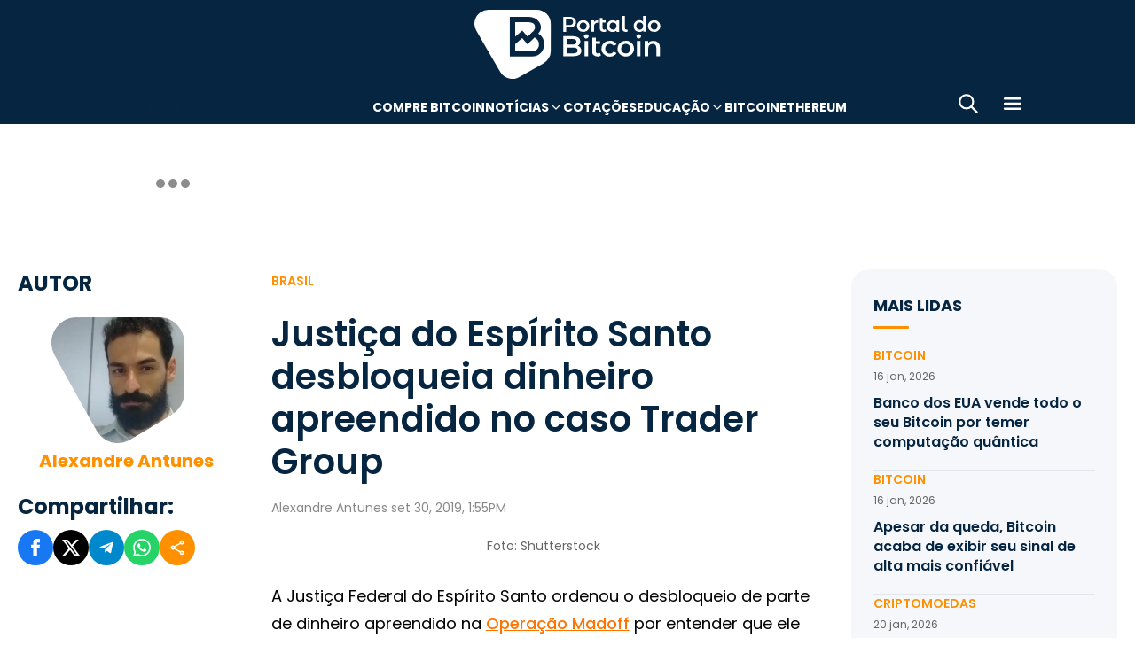

--- FILE ---
content_type: text/html; charset=UTF-8
request_url: https://portaldobitcoin.uol.com.br/justica-do-espirito-santo-desbloqueia-dinheiro-apreendido-no-caso-trader-group/
body_size: 17261
content:
<!DOCTYPE html><html lang="pt-BR" prefix="og: https://ogp.me/ns#"><head><meta charset="UTF-8"><meta name="viewport" content="width=device-width, initial-scale=1.0"><link rel="preconnect" href="https://fonts.googleapis.com"><link rel="preconnect" href="https://fonts.gstatic.com" crossorigin><title>Justiça do Espírito Santo desbloqueia dinheiro apreendido no caso Trader Group</title><meta name="robots" content="follow, index, max-snippet:-1, max-video-preview:-1, max-image-preview:large"/><meta property="article:publisher" content="https://www.facebook.com/portaldobitcoin" /><meta property="article:tag" content="Operação Madoff" /><meta property="article:section" content="Brasil" /><meta property="article:published_time" content="2019-09-30T13:55:51-03:00" /><meta property="article:modified_time" content="2024-01-26T16:40:26-03:00" /><meta name="description" content="Justiça do Espírito Santo ordenou desbloqueio de dinheiro apreendido na Operação Madoff por entender que ele pertencia a investidora e não a Trader Group."/><meta property="og:locale" content="pt_BR" /><meta property="og:type" content="article" /><meta property="og:title" content="Justiça do Espírito Santo desbloqueia dinheiro apreendido no caso Trader Group" /><meta property="og:description" content="Justiça do Espírito Santo ordenou desbloqueio de dinheiro apreendido na Operação Madoff por entender que ele pertencia a investidora e não a Trader Group." /><meta property="og:url" content="https://portaldobitcoin.uol.com.br/justica-do-espirito-santo-desbloqueia-dinheiro-apreendido-no-caso-trader-group/" /><meta property="og:site_name" content="Portal do Bitcoin" /><meta property="og:updated_time" content="2024-01-26T16:40:26-03:00" /><meta property="og:image" content="https://portaldobitcoin.uol.com.br/wp-content/uploads/sites/6/2019/09/shutterstock_182762189.jpg" /><meta property="og:image:secure_url" content="https://portaldobitcoin.uol.com.br/wp-content/uploads/sites/6/2019/09/shutterstock_182762189.jpg" /><meta property="og:image:width" content="696" /><meta property="og:image:height" content="400" /><meta property="og:image:alt" content="Justiça permite vítima do Trader Group recuperar R$ 360 mil em apreensão de bens pela PF" /><meta property="og:image:type" content="image/jpeg" /><meta name="twitter:card" content="summary_large_image" /><meta name="twitter:title" content="Justiça do Espírito Santo desbloqueia dinheiro apreendido no caso Trader Group" /><meta name="twitter:description" content="Justiça do Espírito Santo ordenou desbloqueio de dinheiro apreendido na Operação Madoff por entender que ele pertencia a investidora e não a Trader Group." /><meta name="twitter:site" content="@portaldobitcoin" /><meta name="twitter:creator" content="@portaldobitcoin" /><meta name="twitter:image" content="https://portaldobitcoin.uol.com.br/wp-content/uploads/sites/6/2019/09/shutterstock_182762189.jpg" /><meta name="msvalidate.01" content="D23ED3D67D312539D018E68DA0FF1D57" /><meta property="fb:pages" content="865196856945827" /><meta property="fb:app_id" content="1475752759521530"><meta name="msapplication-TileImage" content="https://portaldobitcoin.uol.com.br/wp-content/uploads/sites/6/2025/10/cropped-favicon-portalpng-11-1.png?w=270" /><link rel="canonical" href="https://portaldobitcoin.uol.com.br/justica-do-espirito-santo-desbloqueia-dinheiro-apreendido-no-caso-trader-group/" /><link rel="alternate" title="oEmbed (JSON)" type="application/json+oembed" href="https://portaldobitcoin.uol.com.br/wp-json/oembed/1.0/embed?url=https%3A%2F%2Fportaldobitcoin.uol.com.br%2Fjustica-do-espirito-santo-desbloqueia-dinheiro-apreendido-no-caso-trader-group%2F" /><link rel="alternate" title="oEmbed (XML)" type="text/xml+oembed" href="https://portaldobitcoin.uol.com.br/wp-json/oembed/1.0/embed?url=https%3A%2F%2Fportaldobitcoin.uol.com.br%2Fjustica-do-espirito-santo-desbloqueia-dinheiro-apreendido-no-caso-trader-group%2F&#038;format=xml" /><link rel="alternate" title="JSON" type="application/json" href="https://portaldobitcoin.uol.com.br/wp-json/wp/v2/posts/40565" /><link rel='stylesheet' id='pdb-themefix-fallback-css' href='https://portaldobitcoin.uol.com.br/var/www/wp-content/plugins/pdb-plugins/ThemeFix/templates/fallback/fallback.css?ver=8_e140b83f07024ae30816' media='all' /><link rel='stylesheet' id='all-css-6' href='https://portaldobitcoin.uol.com.br/_static/??/wp-content/plugins/powerkit/assets/css/powerkit.css,/wp-includes/css/dist/block-library/style.min.css?m=1765909332' type='text/css' media='all' /><link rel='stylesheet' id='all-css-8' href='https://portaldobitcoin.uol.com.br/_static/??-eJydzlEKwjAMgOELGYOMTX0Qz9J1ZQtrm9JkzOPbDUVBGMO3QP58BOcElqO6qJj81FMUTDy7PJJi4G7yTtBMOnCGlh+YptaTRSvyGuFdw6c6lvUB98iJRWULnanrncLa7WeFLRkPnuK4qX93P7oOLqwvZi1Nx9CSWqaIRsSVrxcwGIp/HVoOiWOpy5g5QTAyLtA93E7npq4udXOtnv9mnPs=' type='text/css' media='all' /><link rel='stylesheet' id='screen-css-8' href='https://portaldobitcoin.uol.com.br/_static/??-eJytkFEKwzAMQy9U1x2DlX2UHWW4ibcEGjvELrv+wq6QIfQjxEMIPxWCirM4euLChlWb0wFRYc8eNAuSGbthsG4tVaW3DZ+JKXKbezzhAMZy5J0aFJZzHMbUQhrGUIRTsg9zXqr+l4vkfTBUtd+kR9ku6229L9euL0SKqgk=' type='text/css' media='screen' /><link href="https://fonts.googleapis.com/css2?family=Source+Sans+Pro:ital,wght@0,400;0,600;0,700;1,400;1,600;1,700&display=swap" rel="stylesheet"><link rel='alternate stylesheet' id='powerkit-icons-css' href='https://portaldobitcoin.uol.com.br/wp-content/plugins/powerkit/assets/fonts/powerkit-icons.woff?ver=2.8.7.1' as='font' type='font/wof' crossorigin /><link rel="amphtml" href="https://portaldobitcoin.uol.com.br/justica-do-espirito-santo-desbloqueia-dinheiro-apreendido-no-caso-trader-group/amp/"><link rel="icon" href="https://portaldobitcoin.uol.com.br/wp-content/uploads/sites/6/2025/10/cropped-favicon-portalpng-11-1.png?w=32" sizes="32x32" /><link rel="icon" href="https://portaldobitcoin.uol.com.br/wp-content/uploads/sites/6/2025/10/cropped-favicon-portalpng-11-1.png?w=192" sizes="192x192" /><link rel="apple-touch-icon" href="https://portaldobitcoin.uol.com.br/wp-content/uploads/sites/6/2025/10/cropped-favicon-portalpng-11-1.png?w=180" /><link rel='shortlink' href='https://portaldobitcoin.uol.com.br/?p=40565' /><style media="all">img:is([sizes=auto i],[sizes^="auto," i]){ .entry-content [class^="porta-"] { overflow-y: hidden; } img { font-family: inherit; } input[type], select, textarea, .cs-input-group button  { font-size: inherit; } .archive-description a { text-decoration: underline; color: #f68812; } .archive-description a:hover { text-decoration: none; } .entry-content a:focus, .archive-description a:focus { text-decoration: none !important; } p.page-subtitle.title-block { margin-bottom: 1rem; } .navigation.pagination .nav-links a:first-child::before, .navigation.pagination .nav-links a:last-child::after { position: relative; top: 2px; } div > div > #breadcrumbs { display: none; } .navbar-primary .navbar-dropdown-container, .navbar-nav .sub-menu, .site-search { border: solid 1px #e9ecef; } .navbar-primary, .navbar-nav .sub-menu, .navbar-primary .navbar-dropdown-container { box-shadow: 0 0 4px 0 #0000001c; } @supports (backdrop-filter: blur(10px)) { .navbar-brand img { filter: drop-shadow(1px 1px 1px #fffffff0); } .navbar-primary .navbar-nav > li > a { text-shadow: 1px 1px 1px #fffffff0; } } .cs-breadcrumbs span:not(.cs-separator) { margin: 0 !important; } .site-search input[type="search"] { order: unset; padding: 0 1em; font-size: 1.1rem; border-bottom: 1px solid #e9ecef; } .site-search .cs-input-group button { background: transparent; color: #6c757d; margin: 0; font-size: 1.25rem; margin-left: -1px; border-bottom: 1px solid #e9ecef; } .site-search input[type="search"]:focus, .site-search .cs-input-group button:focus { border-bottom-color: #f68812; } .site-search .cs-input-group button:focus { color: #f68812; } .post-media figure.wp-caption .wp-caption-text { margin-top: 0.5rem; text-align: right !important; } .post-meta, .post-meta a, .post-meta .author a, .cs-breadcrumbs span:not(.cs-separator), .wp-caption-text, .wp-block-image figcaption { color: #484848 !important; letter-spacing: 0.02rem; font-size: 1rem !important; } .wp-caption-text, .wp-block-image figcaption { font-size: 0.875rem !important; } .post-meta .meta-author .author { font-weight: 600; } .post-meta .meta-author img.avatar { width: 24px; height: 24px; margin-right: 0.5rem; } .layout-featured-full .post-meta { margin-top: 0; } .post-sidebar-author .avatar { border-radius: 100%; width: 72px; height: 72px; max-width: unset; } .post-sidebar-author .author-description .pk-social-links-items { display: flex; justify-content: center; } .post-meta a:hover, .post-meta .author a:hover, .cs-breadcrumbs a:hover, .navbar-nav > li:hover > a, .navbar-nav .sub-menu > li:hover > a, .navbar-nav .sub-menu > li:focus > a { color: #f68812 !important; } .entry-single-header .entry-title, .page-header .page-title { font-size: 2.5rem; line-height: 1.1; } .entry-header .post-excerpt { font-size: 1.5rem; line-height: 1.2; } .layout-list-alternative .entry-title, .layout-list .entry-title { font-size: 1.3rem !important; line-height: 1.1 !important; } .entry-container .entry-sidebar .post-section, .post-sidebar-author .title-author, .post-sidebar-author .note, .post-sidebar-author .pk-social-links-link { font-size: 1rem; } .pk-author-social-links .pk-social-links-link { padding: 0 0.25rem; } .pk-widget-posts .pk-post-thumbnail, .entry-thumbnail .cs-overlay, .post-media .wp-post-image, .wp-block-image:not(.is-style-rounded) img, .pk-scroll-to-top, .pk-inline-posts-container .pk-overlay-background { border-radius: 4px !important; overflow: hidden !important; } .pk-widget-posts .pk-post-data .entry-title { line-height: 1.2; } .entry-meta-details .pk-share-buttons-items, .pk-share-buttons-items, .post-sidebar-shares .pk-share-buttons-icon::before, .pk-social-links-icon.pk-icon::before { font-size: 20px; } i.pk-share-buttons-icon.pk-icon-whatsapp { background-color: #25d366; } i.pk-share-buttons-icon.pk-icon-facebook { background-color: #3b5998; } i.pk-share-buttons-icon.pk-icon-twitter { background-color: #00aced; } i.pk-share-buttons-icon.pk-icon-telegram { background-color: #0088cc; } i.pk-share-buttons-icon.pk-icon-linkedin { background-color: #007bb6; } i.pk-share-buttons-icon.pk-icon-instagram { background-color: #c32aa3; } i.pk-share-buttons-icon.pk-icon-mail { background-color: #000; } i.pk-share-buttons-icon.pk-icon-share { background-color: #f68812; } .pk-social-links-items { display: flex; } .pk-social-links-count { display: none; } .pk-social-links-scheme-bold-rounded .pk-social-links-instagram .pk-social-links-icon { background: radial-gradient(circle at 30% 107%, #fdf497 0%, #fdf497 5%, #fd5949 45%,#d6249f 60%,#285AEB 90%); } .pk-social-links-scheme-bold-rounded .pk-social-links-instagram:hover .pk-social-links-icon { filter: brightness(1.1); } span.breadcrumb_last, .pk-inline-posts .post-meta { display: none; } .pk-inline-posts article .pk-post-inner:last-child .pk-title, .pk-widget-posts .pk-post-outer .entry-title, .pk-share-buttons-title.pk-font-primary { font-size: 1rem; } .pk-inline-posts article .pk-post-inner:last-child .pk-title { line-height: 1.2; margin-bottom: 0; } .pk-inline-posts-container .pk-overlay-background img { font-family: unset; height: 80px; object-fit: cover; } .pk-inline-posts-container article:not(:first-child) { margin-top: 0; } .post-archive.archive-related .post-meta { display: none; } .widget_nav_menu .menu-item-has-children > span::after { padding: 0; margin: 0; font-size: 21px; width: 32px; display: inline-block; text-align: center; min-height: 32px; } .widget_nav_menu .menu-item-has-children > span:hover::after { color: #A0A0A0; } .widget_nav_menu .menu-item-has-children > span:focus::after { color: #f68812; } .widget_nav_menu .menu-item-has-children > a { width: calc(100% - 48px); } .site-info .footer-copyright { grid-column: span 2; } .code-block { background-color: #f8f8f8; position: relative; } @media (min-width: 720px) { .page-author-container .author-avatar .pk-social-links-items { display: grid; grid-template-columns: repeat(3, 1fr); row-gap: 0.5rem; } } @media (max-width: 1019px) and (min-width: 576px) { .pk-widget-posts ul { display: grid; grid-template-columns: 1fr 1fr; grid-auto-flow: row; gap: 1rem; } } @media (min-width: 1020px) { .navbar-brand img { height: 40px; width: 183px; } } @media (max-width: 1019px) { .post-sidebar-author .author-description .pk-social-links-items { justify-content: flex-start; row-gap: 0.55rem; } } @media (max-width: 575px) { .entry-header .entry-meta-details { flex-wrap: nowrap; } .navbar-nav > li > a, .cs-mega-menu-child > a, .widget_archive li, .widget_categories li, .widget_meta li a, .widget_nav_menu .menu > li > a, .widget_nav_menu .sub-menu > li > a, .widget_pages .page_item a { font-size: 1rem !important; } .entry-single-header .entry-title { font-size: 2.1rem; } .entry-header .post-excerpt { font-size: 1.3rem; } } @media (max-width: 599px) { .cs-featured-type-3 .layout-featured-list .entry-title { font-size: 1.2em; } .cs-featured-type-3 .layout-featured-grid-simple .entry-title { font-size: 1em; margin-bottom: 0; } } @media (-webkit-min-device-pixel-ratio: 2) { html { font-size: 18px; } } @media (min--moz-device-pixel-ratio: 2) { html { font-size: 16px; } }</style><script type="application/ld+json" class="rank-math-schema">{"@context":"https://schema.org","@graph":[{"@type":"Organization","@id":"https://portaldobitcoin.uol.com.br/#organization","name":"Portal do Bitcoin","sameAs":["https://www.facebook.com/portaldobitcoin","https://twitter.com/portaldobitcoin","https://www.instagram.com/portaldobitcoin/","https://www.youtube.com/channel/UCSqMDT5gp5bMf6kNUT3zdjg"],"logo":{"@type":"ImageObject","@id":"https://portaldobitcoin.uol.com.br/#logo","url":"https://portaldobitcoin.uol.com.br/wp-content/uploads/2020/02/logo_300x60.png","contentUrl":"https://portaldobitcoin.uol.com.br/wp-content/uploads/2020/02/logo_300x60.png","caption":"Portal do Bitcoin","inLanguage":"pt-BR","width":"300","height":"60"}},{"@type":"WebSite","@id":"https://portaldobitcoin.uol.com.br/#website","url":"https://portaldobitcoin.uol.com.br","name":"Portal do Bitcoin","publisher":{"@id":"https://portaldobitcoin.uol.com.br/#organization"},"inLanguage":"pt-BR"},{"@type":"ImageObject","@id":"https://portaldobitcoin.uol.com.br/wp-content/uploads/sites/6/2019/09/shutterstock_182762189.jpg","url":"https://portaldobitcoin.uol.com.br/wp-content/uploads/sites/6/2019/09/shutterstock_182762189.jpg","width":"696","height":"400","caption":"Justi\u00e7a permite v\u00edtima do Trader Group recuperar R$ 360 mil em apreens\u00e3o de bens pela PF","inLanguage":"pt-BR"},{"@type":"BreadcrumbList","@id":"https://portaldobitcoin.uol.com.br/justica-do-espirito-santo-desbloqueia-dinheiro-apreendido-no-caso-trader-group/#breadcrumb","itemListElement":[{"@type":"ListItem","position":"1","item":{"@id":"https://portaldobitcoin.uol.com.br","name":"In\u00edcio"}},{"@type":"ListItem","position":"2","item":{"@id":"https://portaldobitcoin.uol.com.br/brasil/","name":"Brasil"}},{"@type":"ListItem","position":"3","item":{"@id":"https://portaldobitcoin.uol.com.br/justica-do-espirito-santo-desbloqueia-dinheiro-apreendido-no-caso-trader-group/","name":"Justi\u00e7a do Esp\u00edrito Santo desbloqueia dinheiro apreendido no caso Trader Group"}}]},{"@type":"WebPage","@id":"https://portaldobitcoin.uol.com.br/justica-do-espirito-santo-desbloqueia-dinheiro-apreendido-no-caso-trader-group/#webpage","url":"https://portaldobitcoin.uol.com.br/justica-do-espirito-santo-desbloqueia-dinheiro-apreendido-no-caso-trader-group/","name":"Justi\u00e7a do Esp\u00edrito Santo desbloqueia dinheiro apreendido no caso Trader Group","datePublished":"2019-09-30T13:55:51-03:00","dateModified":"2024-01-26T16:40:26-03:00","isPartOf":{"@id":"https://portaldobitcoin.uol.com.br/#website"},"primaryImageOfPage":{"@id":"https://portaldobitcoin.uol.com.br/wp-content/uploads/sites/6/2019/09/shutterstock_182762189.jpg"},"inLanguage":"pt-BR","breadcrumb":{"@id":"https://portaldobitcoin.uol.com.br/justica-do-espirito-santo-desbloqueia-dinheiro-apreendido-no-caso-trader-group/#breadcrumb"}},{"@type":"Person","@id":"https://portaldobitcoin.uol.com.br/author/lexsiclex/","name":"Alexandre Antunes","url":"https://portaldobitcoin.uol.com.br/author/lexsiclex/","image":{"@type":"ImageObject","@id":"https://secure.gravatar.com/avatar/45d35c8144898663a8c0b1b92a3c39b3ebe58dceb0987b2ac886e989abfdce4b?s=96&amp;d=mm&amp;r=g","url":"https://secure.gravatar.com/avatar/45d35c8144898663a8c0b1b92a3c39b3ebe58dceb0987b2ac886e989abfdce4b?s=96&amp;d=mm&amp;r=g","caption":"Alexandre Antunes","inLanguage":"pt-BR"},"worksFor":{"@id":"https://portaldobitcoin.uol.com.br/#organization"}},{"@type":"NewsArticle","headline":"Justi\u00e7a do Esp\u00edrito Santo desbloqueia dinheiro apreendido no caso Trader Group","keywords":"Trader Group","datePublished":"2019-09-30T13:55:51-03:00","dateModified":"2024-01-26T16:40:26-03:00","articleSection":"Brasil","author":{"@id":"https://portaldobitcoin.uol.com.br/author/lexsiclex/","name":"Alexandre Antunes"},"publisher":{"@id":"https://portaldobitcoin.uol.com.br/#organization"},"description":"Justi\u00e7a do Esp\u00edrito Santo ordenou desbloqueio de dinheiro apreendido na Opera\u00e7\u00e3o Madoff por entender que ele pertencia a investidora e n\u00e3o a Trader Group.","name":"Justi\u00e7a do Esp\u00edrito Santo desbloqueia dinheiro apreendido no caso Trader Group","@id":"https://portaldobitcoin.uol.com.br/justica-do-espirito-santo-desbloqueia-dinheiro-apreendido-no-caso-trader-group/#richSnippet","isPartOf":{"@id":"https://portaldobitcoin.uol.com.br/justica-do-espirito-santo-desbloqueia-dinheiro-apreendido-no-caso-trader-group/#webpage"},"image":{"@id":"https://portaldobitcoin.uol.com.br/wp-content/uploads/sites/6/2019/09/shutterstock_182762189.jpg"},"inLanguage":"pt-BR","mainEntityOfPage":{"@id":"https://portaldobitcoin.uol.com.br/justica-do-espirito-santo-desbloqueia-dinheiro-apreendido-no-caso-trader-group/#webpage"}}]}</script><script data-nooptimize>(function(w,d,s,l,i){w[l]=w[l]||[];w[l].push({'gtm.start':
new Date().getTime(),event:'gtm.js'});var f=d.getElementsByTagName(s)[0],
j=d.createElement(s),dl=l!='dataLayer'?'&l='+l:'';j.async=true;j.src=
'https://www.googletagmanager.com/gtm.js?id='+i+dl;f.parentNode.insertBefore(j,f);
})(window,document,'script','dataLayer','GTM-WHCJ5WM');</script><script data-nooptimize>
 window.dataLayer = window.dataLayer || [];
 function gtag(){dataLayer.push(arguments);}
 gtag('js', new Date());
 gtag('config', 'UA-98991334-1');
</script><script data-nooptimize>
 window.universal_variable = window.universal_variable || {};
 window.universal_variable.dfp = window.universal_variable.dfp || {};
 window.uolads = window.uolads || [];
</script><script data-ad-client="ca-pub-5124525914303576" async src="https://pagead2.googlesyndication.com/pagead/js/adsbygoogle.js"></script><script async src="https://www.googletagmanager.com/gtag/js?id=G-ZZ2HX1ZVFL"></script><script async src="https://mercadobitcoinbr.api.useinsider.com/ins.js?id=10007490"></script><script type="text/javascript" src="https://portaldobitcoin.uol.com.br/wp-content/plugins/pdb-plugins/ThemeFix/assets/theme-fix-async.js?ver=8" id="theme-fix-async-js" async="async"></script><script type="text/javascript" src="/wp-content/plugins/pdb-plugins/GA4DataLayers/assets/datalayers.js?ver=1" id="datalayers-js" async="async"></script><!--<script async data-nooptimize src="https://www.googletagmanager.com/gtag/js?id=UA-98991334-1"></script> 
--><script data-cfasync="false" nonce="9be5f1fa-0052-4c02-9028-ee87f2b7666b">try{(function(w,d){!function(j,k,l,m){if(j.zaraz)console.error("zaraz is loaded twice");else{j[l]=j[l]||{};j[l].executed=[];j.zaraz={deferred:[],listeners:[]};j.zaraz._v="5874";j.zaraz._n="9be5f1fa-0052-4c02-9028-ee87f2b7666b";j.zaraz.q=[];j.zaraz._f=function(n){return async function(){var o=Array.prototype.slice.call(arguments);j.zaraz.q.push({m:n,a:o})}};for(const p of["track","set","debug"])j.zaraz[p]=j.zaraz._f(p);j.zaraz.init=()=>{var q=k.getElementsByTagName(m)[0],r=k.createElement(m),s=k.getElementsByTagName("title")[0];s&&(j[l].t=k.getElementsByTagName("title")[0].text);j[l].x=Math.random();j[l].w=j.screen.width;j[l].h=j.screen.height;j[l].j=j.innerHeight;j[l].e=j.innerWidth;j[l].l=j.location.href;j[l].r=k.referrer;j[l].k=j.screen.colorDepth;j[l].n=k.characterSet;j[l].o=(new Date).getTimezoneOffset();if(j.dataLayer)for(const t of Object.entries(Object.entries(dataLayer).reduce((u,v)=>({...u[1],...v[1]}),{})))zaraz.set(t[0],t[1],{scope:"page"});j[l].q=[];for(;j.zaraz.q.length;){const w=j.zaraz.q.shift();j[l].q.push(w)}r.defer=!0;for(const x of[localStorage,sessionStorage])Object.keys(x||{}).filter(z=>z.startsWith("_zaraz_")).forEach(y=>{try{j[l]["z_"+y.slice(7)]=JSON.parse(x.getItem(y))}catch{j[l]["z_"+y.slice(7)]=x.getItem(y)}});r.referrerPolicy="origin";r.src="/cdn-cgi/zaraz/s.js?z="+btoa(encodeURIComponent(JSON.stringify(j[l])));q.parentNode.insertBefore(r,q)};["complete","interactive"].includes(k.readyState)?zaraz.init():j.addEventListener("DOMContentLoaded",zaraz.init)}}(w,d,"zarazData","script");window.zaraz._p=async d$=>new Promise(ea=>{if(d$){d$.e&&d$.e.forEach(eb=>{try{const ec=d.querySelector("script[nonce]"),ed=ec?.nonce||ec?.getAttribute("nonce"),ee=d.createElement("script");ed&&(ee.nonce=ed);ee.innerHTML=eb;ee.onload=()=>{d.head.removeChild(ee)};d.head.appendChild(ee)}catch(ef){console.error(`Error executing script: ${eb}\n`,ef)}});Promise.allSettled((d$.f||[]).map(eg=>fetch(eg[0],eg[1])))}ea()});zaraz._p({"e":["(function(w,d){})(window,document)"]});})(window,document)}catch(e){throw fetch("/cdn-cgi/zaraz/t"),e;};</script></head>
<body class="wp-singular post-template-default single single-post postid-40565 single-format-standard wp-theme-portal-do-bitcoin"><div id="sidebar-overlay" class="sidebar-overlay"></div><div id="sidebar-menu" class="sidebar-menu"><div class="sidebar-header"><div class="sidebar-logo"> <a href="https://portaldobitcoin.uol.com.br"> <img class="logo-img" src="https://portaldobitcoin.uol.com.br/wp-content/uploads/sites/6/2025/08/novo-logo-portal-do-bitcoin-03.png" alt="Portal do Bitcoin"></a></div> <button id="sidebar-close" class="sidebar-close" aria-label="Fechar menu"> <img loading="lazy" class="icon" src="https://portaldobitcoin.uol.com.br/wp-content/themes/portal-do-bitcoin/assets/img/icons/icon-close.svg" width="26" height="26" alt="Fechar menu" /></button></div><div class="sidebar-content"><nav class="sidebar-navigation"><ul id="menu-menu-sub-header" class="sidebar-menu-list"><li id="menu-item-275109" class="menu-item menu-item-type-custom menu-item-object-custom menu-item-275109"><a href="https://www.mercadobitcoin.com.br/criptomoedas/bitcoin?utm_source=portaldobtc&#038;utm_medium=%5B%E2%80%A6%5Dao_conteudo&#038;utm_content=cta_na_portal-do-btc&#038;utm_term=na">Compre Bitcoin</a></li><li id="menu-item-275099" class="menu-item menu-item-type-custom menu-item-object-custom menu-item-has-children menu-item-275099"><a href="#">Notícias</a><ul class="sub-menu"><li id="menu-item-275100" class="menu-item menu-item-type-taxonomy menu-item-object-category current-post-ancestor current-menu-parent current-post-parent menu-item-275100"><a href="https://portaldobitcoin.uol.com.br/brasil/">Brasil</a></li><li id="menu-item-275107" class="menu-item menu-item-type-taxonomy menu-item-object-post_tag menu-item-275107"><a href="https://portaldobitcoin.uol.com.br/tudo-sobre/regulacao/">Regulação</a></li><li id="menu-item-275108" class="menu-item menu-item-type-taxonomy menu-item-object-post_tag menu-item-275108"><a href="https://portaldobitcoin.uol.com.br/tudo-sobre/memecoins/">Memecoins</a></li><li id="menu-item-275101" class="menu-item menu-item-type-taxonomy menu-item-object-category menu-item-275101"><a href="https://portaldobitcoin.uol.com.br/mercado/">Mercado</a></li><li id="menu-item-275104" class="menu-item menu-item-type-taxonomy menu-item-object-category menu-item-275104"><a href="https://portaldobitcoin.uol.com.br/politica/">Política</a></li><li id="menu-item-275102" class="menu-item menu-item-type-taxonomy menu-item-object-category menu-item-275102"><a href="https://portaldobitcoin.uol.com.br/negocios/">Negócios</a></li><li id="menu-item-275103" class="menu-item menu-item-type-taxonomy menu-item-object-category menu-item-275103"><a href="https://portaldobitcoin.uol.com.br/tecnologia/">Tecnologia</a></li><li id="menu-item-275106" class="menu-item menu-item-type-taxonomy menu-item-object-post_tag menu-item-275106"><a href="https://portaldobitcoin.uol.com.br/tudo-sobre/inteligencia-artificial/">Inteligência Artificial</a></li></ul></li><li id="menu-item-275542" class="menu-item menu-item-type-post_type menu-item-object-page menu-item-275542"><a href="https://portaldobitcoin.uol.com.br/cotacoes-criptomoedas/">Cotações</a></li><li id="menu-item-275091" class="menu-item menu-item-type-custom menu-item-object-custom menu-item-has-children menu-item-275091"><a href="#">Educação</a><ul class="sub-menu"><li id="menu-item-275092" class="menu-item menu-item-type-post_type menu-item-object-post menu-item-275092"><a href="https://portaldobitcoin.uol.com.br/o-que-sao-criptomoedas-e-como-funcionam/">O que são criptomoedas?</a></li><li id="menu-item-275093" class="menu-item menu-item-type-post_type menu-item-object-post menu-item-275093"><a href="https://portaldobitcoin.uol.com.br/o-que-e-bitcoin-a-maior-criptomoeda-do-mundo/">O que é Bitcoin?</a></li><li id="menu-item-275094" class="menu-item menu-item-type-post_type menu-item-object-post menu-item-275094"><a href="https://portaldobitcoin.uol.com.br/o-que-e-ethereum-entenda-a-revolucao-dos-contratos-inteligentes/">O que é Ethereum?</a></li><li id="menu-item-275095" class="menu-item menu-item-type-post_type menu-item-object-post menu-item-275095"><a href="https://portaldobitcoin.uol.com.br/o-que-e-blockchain-a-base-das-criptomoedas/">O que é blockchain?</a></li><li id="menu-item-275096" class="menu-item menu-item-type-post_type menu-item-object-post menu-item-275096"><a href="https://portaldobitcoin.uol.com.br/o-que-e-tokenizacao-de-ativos-do-mundo-real/">O que é tokenização?</a></li><li id="menu-item-275097" class="menu-item menu-item-type-post_type menu-item-object-post menu-item-275097"><a href="https://portaldobitcoin.uol.com.br/o-que-e-mineracao-de-bitcoin-e-como-ela-funciona/">O que é mineração?</a></li></ul></li><li id="menu-item-275110" class="menu-item menu-item-type-taxonomy menu-item-object-post_tag menu-item-275110"><a href="https://portaldobitcoin.uol.com.br/tudo-sobre/bitcoin/">Bitcoin</a></li><li id="menu-item-275111" class="menu-item menu-item-type-taxonomy menu-item-object-post_tag menu-item-275111"><a href="https://portaldobitcoin.uol.com.br/tudo-sobre/ethereum/">Ethereum</a></li></ul></nav><div class="sidebar-social-links"><p class="sidebar-social-title">Siga-nos</p><div class="pk-social-links-wrap  pk-social-links-template-col pk-social-links-align-default pk-social-links-scheme-bold pk-social-links-titles-enabled pk-social-links-counts-enabled pk-social-links-labels-disabled pk-social-links-mode-php pk-social-links-mode-rest"><div class="pk-social-links-items"><div class="pk-social-links-item pk-social-links-facebook  pk-social-links-no-count" data-id="facebook"> <a href="https://facebook.com/portaldobitcoin" class="pk-social-links-link" target="_blank" rel="nofollow noopener" aria-label="Facebook"> <i class="pk-social-links-icon pk-icon pk-icon-facebook"></i> <span class="pk-social-links-title pk-font-heading">Facebook</span> <span class="pk-social-links-count pk-font-secondary">0</span> </a></div><div class="pk-social-links-item pk-social-links-twitter  pk-social-links-no-count" data-id="twitter"> <a href="https://twitter.com/portaldobitcoin" class="pk-social-links-link" target="_blank" rel="nofollow noopener" aria-label="Twitter"> <i class="pk-social-links-icon pk-icon pk-icon-twitter"></i> <span class="pk-social-links-title pk-font-heading">Twitter</span> <span class="pk-social-links-count pk-font-secondary">0</span> </a></div><div class="pk-social-links-item pk-social-links-instagram  pk-social-links-no-count" data-id="instagram"> <a href="https://www.instagram.com/portaldobitcoin" class="pk-social-links-link" target="_blank" rel="nofollow noopener" aria-label="Instagram"> <i class="pk-social-links-icon pk-icon pk-icon-instagram"></i> <span class="pk-social-links-title pk-font-heading">Instagram</span> <span class="pk-social-links-count pk-font-secondary">0</span> </a></div><div class="pk-social-links-item pk-social-links-linkedin  pk-social-links-no-count" data-id="linkedin"> <a href="https://www.linkedin.com/company/portaldobitcoin" class="pk-social-links-link" target="_blank" rel="nofollow noopener" aria-label="LinkedIn"> <i class="pk-social-links-icon pk-icon pk-icon-linkedin"></i> <span class="pk-social-links-title pk-font-heading">LinkedIn</span> <span class="pk-social-links-count pk-font-secondary">0</span> </a></div><div class="pk-social-links-item pk-social-links-googlenews  pk-social-links-no-count" data-id="googlenews"> <a href="https://news.google.com/publications/CAAqBwgKMMPZmwswh-SzAw?ceid=BR:pt-419&#038;oc=3" class="pk-social-links-link" target="_blank" rel="nofollow noopener" aria-label="Google News"> <i class="pk-social-links-icon pk-icon pk-icon-googlenews"></i> <span class="pk-social-links-title pk-font-heading">Google News</span> <span class="pk-social-links-count pk-font-secondary">0</span> </a></div></div></div></div><div class="sidebar-buttons"></div></div></div><div class="search-popup" id="search-popup"><div class="search-popup-container"><div class="search-popup-header"><p class="search-title">Buscar no site</p> <button type="button" class="search-close" id="search-close"> <img src="https://portaldobitcoin.uol.com.br/wp-content/themes/portal-do-bitcoin/assets/img/icons/icon-close.svg" alt="Fechar pesquisa"></button></div><form role="search" method="get" class="search-form" action="https://portaldobitcoin.uol.com.br/"><div class="search-input-wrapper"> <input type="search" class="search-field" placeholder="Buscar por..." value="" name="s" autocomplete="off" /></div> <button type="submit" class="search-submit"> <img src="https://portaldobitcoin.uol.com.br/wp-content/themes/portal-do-bitcoin/assets/img/icons/icon-search.svg" alt="Buscar"> <span>Pesquisar</span> </button></form></div></div><div class="scroll-trigger-header" data-name="scroll-trigger-header"></div><div class="header-top"> <a href="https://portaldobitcoin.uol.com.br" aria-label="Portal do Bitcoin Logo" class="header-logo" style="background-image: url('https://portaldobitcoin.uol.com.br/wp-content/themes/portal-do-bitcoin/assets/img/logos/white.svg')"> Portal do Bitcoin </a></div><header class="site-header" data-name="header"><div class="header-div"> <a href="https://portaldobitcoin.uol.com.br" aria-label="Portal do Bitcoin Logo" class="header-logo" style="background-image: url('https://portaldobitcoin.uol.com.br/wp-content/themes/portal-do-bitcoin/assets/img/logos/blue.svg')"> Portal do Bitcoin </a> <a href="https://portaldobitcoin.uol.com.br" aria-label="Portal do Bitcoin Logo" class="header-logo mobile" style="background-image: url('https://portaldobitcoin.uol.com.br/wp-content/themes/portal-do-bitcoin/assets/img/logos/blue-mobile.svg')"> Portal do Bitcoin </a></div><nav id="top-nav" class="menu-menu-sub-header-container"><ul id="menu-menu-sub-header-1" class="menu-sub-header"><li class="menu-item" data-type="menu-item"><a class="menu-link" href="https://www.mercadobitcoin.com.br/criptomoedas/bitcoin?utm_source=portaldobtc&#038;utm_medium=%5B%E2%80%A6%5Dao_conteudo&#038;utm_content=cta_na_portal-do-btc&#038;utm_term=na" data-type="menu-link" data-has-children="false">Compre Bitcoin</a></li><li class="menu-item" data-type="menu-item" data-has-children="true" data-sub-menu-open="false"><a class="menu-link menu-link-sub-menu" href="#" data-type="menu-link" data-has-children="true">Notícias</a><ul class="sub-menu" data-type="sub-menu"><li class="menu-item" data-type="menu-item"><a class="menu-link" href="https://portaldobitcoin.uol.com.br/brasil/" data-type="menu-link" data-has-children="false">Brasil</a></li><li class="menu-item" data-type="menu-item"><a class="menu-link" href="https://portaldobitcoin.uol.com.br/tudo-sobre/regulacao/" data-type="menu-link" data-has-children="false">Regulação</a></li><li class="menu-item" data-type="menu-item"><a class="menu-link" href="https://portaldobitcoin.uol.com.br/tudo-sobre/memecoins/" data-type="menu-link" data-has-children="false">Memecoins</a></li><li class="menu-item" data-type="menu-item"><a class="menu-link" href="https://portaldobitcoin.uol.com.br/mercado/" data-type="menu-link" data-has-children="false">Mercado</a></li><li class="menu-item" data-type="menu-item"><a class="menu-link" href="https://portaldobitcoin.uol.com.br/politica/" data-type="menu-link" data-has-children="false">Política</a></li><li class="menu-item" data-type="menu-item"><a class="menu-link" href="https://portaldobitcoin.uol.com.br/negocios/" data-type="menu-link" data-has-children="false">Negócios</a></li><li class="menu-item" data-type="menu-item"><a class="menu-link" href="https://portaldobitcoin.uol.com.br/tecnologia/" data-type="menu-link" data-has-children="false">Tecnologia</a></li><li class="menu-item" data-type="menu-item"><a class="menu-link" href="https://portaldobitcoin.uol.com.br/tudo-sobre/inteligencia-artificial/" data-type="menu-link" data-has-children="false">Inteligência Artificial</a></li></ul></li><li class="menu-item" data-type="menu-item"><a class="menu-link" href="https://portaldobitcoin.uol.com.br/cotacoes-criptomoedas/" data-type="menu-link" data-has-children="false">Cotações</a></li><li class="menu-item" data-type="menu-item" data-has-children="true" data-sub-menu-open="false"><a class="menu-link menu-link-sub-menu" href="#" data-type="menu-link" data-has-children="true">Educação</a><ul class="sub-menu" data-type="sub-menu"><li class="menu-item" data-type="menu-item"><a class="menu-link" href="https://portaldobitcoin.uol.com.br/o-que-sao-criptomoedas-e-como-funcionam/" data-type="menu-link" data-has-children="false">O que são criptomoedas?</a></li><li class="menu-item" data-type="menu-item"><a class="menu-link" href="https://portaldobitcoin.uol.com.br/o-que-e-bitcoin-a-maior-criptomoeda-do-mundo/" data-type="menu-link" data-has-children="false">O que é Bitcoin?</a></li><li class="menu-item" data-type="menu-item"><a class="menu-link" href="https://portaldobitcoin.uol.com.br/o-que-e-ethereum-entenda-a-revolucao-dos-contratos-inteligentes/" data-type="menu-link" data-has-children="false">O que é Ethereum?</a></li><li class="menu-item" data-type="menu-item"><a class="menu-link" href="https://portaldobitcoin.uol.com.br/o-que-e-blockchain-a-base-das-criptomoedas/" data-type="menu-link" data-has-children="false">O que é blockchain?</a></li><li class="menu-item" data-type="menu-item"><a class="menu-link" href="https://portaldobitcoin.uol.com.br/o-que-e-tokenizacao-de-ativos-do-mundo-real/" data-type="menu-link" data-has-children="false">O que é tokenização?</a></li><li class="menu-item" data-type="menu-item"><a class="menu-link" href="https://portaldobitcoin.uol.com.br/o-que-e-mineracao-de-bitcoin-e-como-ela-funciona/" data-type="menu-link" data-has-children="false">O que é mineração?</a></li></ul></li><li class="menu-item" data-type="menu-item"><a class="menu-link" href="https://portaldobitcoin.uol.com.br/tudo-sobre/bitcoin/" data-type="menu-link" data-has-children="false">Bitcoin</a></li><li class="menu-item" data-type="menu-item"><a class="menu-link" href="https://portaldobitcoin.uol.com.br/tudo-sobre/ethereum/" data-type="menu-link" data-has-children="false">Ethereum</a></li></ul></nav><div class="header-icons"> <button type="button" class="icon-btn icon-search" data-type="icon-btn-search-open" id="search-toggle" aria-label="Abrir busca"> <img loading="lazy" class="icon" src="https://portaldobitcoin.uol.com.br/wp-content/themes/portal-do-bitcoin/assets/img/icons/icon-search.svg" width="26" height="26" alt="Abrir busca" /></button> <button type="button" class="icon-btn icon-close" data-type="icon-btn-search-close" id="close-toggle" aria-label="Fechar busca"> <img loading="lazy" class="icon" src="https://portaldobitcoin.uol.com.br/wp-content/themes/portal-do-bitcoin/assets/img/icons/icon-close.svg" width="26" height="26" alt="Fechar busca" /></button> <button type="button" class="icon-btn icon-menu" data-type="icon-btn-menu" id="sidebar-toggle" aria-label="Menu"> <img loading="lazy" class="icon" src="https://portaldobitcoin.uol.com.br/wp-content/themes/portal-do-bitcoin/assets/img/icons/icon-menu.svg" width="26" height="26" alt="Menu" /></button></div><div class="search-container" data-name="search-container"><form role="search" method="get" class="search-form" action="https://portaldobitcoin.uol.com.br/"><div class="search-input-wrapper"> <input type="search" class="search-field" data-name="search-field" placeholder="Buscar por..." value="" name="s" autocomplete="off" /></div> <button type="submit" class="icon-btn icon-search" data-type="icon-btn-search" aria-label="Buscar"> <img loading="lazy" class="icon" src="https://portaldobitcoin.uol.com.br/wp-content/themes/portal-do-bitcoin/assets/img/icons/icon-search.svg" width="26" height="26" alt="Buscar" /></button></form></div></header><div class="container"><div class="header-ticker"><div class="tradingview-container" style="max-width: 1160px; margin: 0 auto; padding: 4px 0; display: flex; align-items: center;"><div class="tradingview-widget-container"><div class="tradingview-widget-container__widget"></div><script type="text/javascript" src="https://s3.tradingview.com/external-embedding/embed-widget-single-quote.js" async>
            {
                "symbol": "OKX:BTCBRL",
                "width": 350,
                "isTransparent": true,  
                "colorTheme": "light",
                "locale": "br",
                "largeChartUrl": "https://portaldobitcoin.uol.com.br/cotacao/"
            }
        </script></div><div class="tradingview-widget-container"><div class="tradingview-widget-container__widget"></div><script type="text/javascript" src="https://s3.tradingview.com/external-embedding/embed-widget-ticker-tape.js" async>
            {
                "symbols": [{"proName":"COINBASE:BTCUSDT","title":"Bitcoin"},{"proName":"COINBASE:ETHUSDT","title":"Ethereum"},{"proName":"COINBASE:XRPUSDT","title":"Ripple"},{"proName":"OKX:BNBUSDT","title":"BNB"},{"proName":"COINBASE:SOLUSDT","title":"Solana"},{"proName":"COINBASE:DOGEUSDT","title":"Dogecoin"},{"proName":"COINBASE:ADAUSDT","title":"Cardano"},{"proName":"OKX:TRUMPUSDT","title":"Official Trump"}],
                "showSymbolLogo": true,
                "isTransparent": true,
                "displayMode": "compact",
                "colorTheme": "light",
                "locale": "br",
                "largeChartUrl": "https://portaldobitcoin.uol.com.br/cotacao/"
            }
        </script></div></div></div></div><main id="primary" class="site-main"><div class="container"><div class="single-post-container"> <aside class="single-post-author-sidebar"> <span class="author-title">Autor</span> <div class="columnist-card"><div class="columnist-profile"><div class="columnist-image"><div class="crop-wrapper"><div class="crop-mask" style="background-image: url('https://portaldobitcoin.uol.com.br/wp-content/uploads/sites/6/2025/08/avatar-lexsiclex.jpg');"> <img alt="Alexandre Antunes avatar" src="https://portaldobitcoin.uol.com.br/wp-content/uploads/sites/6/2025/08/avatar-lexsiclex.jpg" srcset="https://portaldobitcoin.uol.com.br/wp-content/uploads/sites/6/2025/08/avatar-lexsiclex.jpg" class="avatar avatar-150 photo avatar-mask" height="150" width="150" loading="lazy" decoding="async"></div></div></div><div class="columnist-info"> <span class="columnist-name"> <a href="https://portaldobitcoin.uol.com.br/author/lexsiclex/"> Alexandre Antunes </a></span> </div></div></div><div class="post-share"> <span class="share-title">Compartilhar:</span> <div class="share-buttons"> <a href="https://www.facebook.com/sharer/sharer.php?u=https%3A%2F%2Fportaldobitcoin.uol.com.br%2Fjustica-do-espirito-santo-desbloqueia-dinheiro-apreendido-no-caso-trader-group%2F" target="_blank" class="share-button facebook"> <img src="https://portaldobitcoin.uol.com.br/wp-content/themes/portal-do-bitcoin/assets/img/icons/icon-facebook.svg" alt="Compartilhar no Facebook"></a> <a href="https://twitter.com/intent/tweet?url=https%3A%2F%2Fportaldobitcoin.uol.com.br%2Fjustica-do-espirito-santo-desbloqueia-dinheiro-apreendido-no-caso-trader-group%2F&text=Justi%C3%A7a%20do%20Esp%C3%ADrito%20Santo%20desbloqueia%20dinheiro%20apreendido%20no%20caso%20Trader%20Group" target="_blank" class="share-button twitter"> <img src="https://portaldobitcoin.uol.com.br/wp-content/themes/portal-do-bitcoin/assets/img/icons/icon-x.svg" alt="Compartilhar no X"></a> <a href="https://t.me/share/url?url=https%3A%2F%2Fportaldobitcoin.uol.com.br%2Fjustica-do-espirito-santo-desbloqueia-dinheiro-apreendido-no-caso-trader-group%2F&text=Justi%C3%A7a%20do%20Esp%C3%ADrito%20Santo%20desbloqueia%20dinheiro%20apreendido%20no%20caso%20Trader%20Group" target="_blank" class="share-button telegram"> <img src="https://portaldobitcoin.uol.com.br/wp-content/themes/portal-do-bitcoin/assets/img/icons/icon-telegram.svg" alt="Compartilhar no Telegram"></a> <a href="https://api.whatsapp.com/send?text=Justi%C3%A7a%20do%20Esp%C3%ADrito%20Santo%20desbloqueia%20dinheiro%20apreendido%20no%20caso%20Trader%20Group%20https%3A%2F%2Fportaldobitcoin.uol.com.br%2Fjustica-do-espirito-santo-desbloqueia-dinheiro-apreendido-no-caso-trader-group%2F" target="_blank" class="share-button whatsapp"> <img src="https://portaldobitcoin.uol.com.br/wp-content/themes/portal-do-bitcoin/assets/img/icons/icon-whatsapp.svg" alt="Compartilhar no WhatsApp"></a> <button class="share-button more" data-url="https://portaldobitcoin.uol.com.br/justica-do-espirito-santo-desbloqueia-dinheiro-apreendido-no-caso-trader-group/" data-title="Justiça do Espírito Santo desbloqueia dinheiro apreendido no caso Trader Group"> <img src="https://portaldobitcoin.uol.com.br/wp-content/themes/portal-do-bitcoin/assets/img/icons/icon-share.svg" alt="Mais opções"></button></div></div></aside><div class="single-post-main"> <article id="post-40565" class="post-40565 post type-post status-publish format-standard has-post-thumbnail hentry category-brasil tag-operacao-madoff"><header class="entry-header"><div class="post-category"> <a href="https://portaldobitcoin.uol.com.br/brasil/" class="category-name">Brasil</a></div><h1 class="entry-title">Justiça do Espírito Santo desbloqueia dinheiro apreendido no caso Trader Group</h1><div class="post-meta"><p class="caption-dates">Alexandre Antunes set 30, 2019, 1:55PM</p></div><div class="post-thumbnail standard-image"> <img width="696" height="400" src="https://portaldobitcoin.uol.com.br/wp-content/uploads/sites/6/2019/09/shutterstock_182762189.jpg?w=696" class="post-header-image wp-post-image" alt="Imagem da matéria: Justiça do Espírito Santo desbloqueia dinheiro apreendido no caso Trader Group" decoding="async" fetchpriority="high" srcset="https://portaldobitcoin.uol.com.br/wp-content/uploads/sites/6/2019/09/shutterstock_182762189.jpg 696w, https://portaldobitcoin.uol.com.br/wp-content/uploads/sites/6/2019/09/shutterstock_182762189.jpg?resize=300,172 300w, https://portaldobitcoin.uol.com.br/wp-content/uploads/sites/6/2019/09/shutterstock_182762189.jpg?resize=150,86 150w, https://portaldobitcoin.uol.com.br/wp-content/uploads/sites/6/2019/09/shutterstock_182762189.jpg?resize=600,345 600w" sizes="(max-width: 696px) 100vw, 696px" /></div><div class="wp-caption-text">Foto: Shutterstock</div></header><div class="entry-content"><p>A Justiça Federal do Espírito Santo ordenou o desbloqueio de parte de dinheiro apreendido na <a rel="noreferrer noopener" aria-label="Operação Madoff (abre numa nova aba)" href="https://portaldobitcoin.uol.com.br/?s=Opera%C3%A7%C3%A3o+Madoff" target="_blank">Operação Madoff</a> por entender que ele pertencia a uma investidora da Trader Group. A decisão foi publicada na quinta-feira (26).</p><p>Depois que uma cliente da empresa reclamou que seu dinheiro havia sido apreendido junto com o da <a rel="noreferrer noopener" aria-label="Tradergroup e do sócio investigado, Wesley Binz Oliveira (abre numa nova aba)" href="https://portaldobitcoin.uol.com.br/quem-empresa-criptomoedas-policia-federal/" target="_blank">Trader Group e do sócio investigado, Wesley Binz Oliveira</a>, a Justiça se deparou com uma situação peculiar. Não há informação do valor a ser desbloqueado. </p><div class='code-block code-block-1' style='margin: 8px auto; text-align: center; display: block; clear: both; width: 300px; height: 250px;'><div id="banner-300x250-area"></div></div><p>De acordo com a decisão, o depósito foi feito por essa cliente exatamente no dia em que “foi deflagrada a porção externa da operação policial (15/05/2019) e, assim, tornada pública a ordem de suspensão das atividades da Trader Group (por mim exarada aos 12/04/2019)”.</p><p>Consta nos autos que esse depósito seria para um futuro
investimento. &nbsp;A Justiça, então, tendo
verificado isso decidiu: </p><p>“Paralisada a gestora das aplicações, o aporte
realizado em momento posterior, a meu ver, não pode compor o acervo a ser
eventualmente submetido a rateio ou concurso entre os demais investidores.”</p><p>Antes, no entanto, de analisar a demanda, a Justiça Federal
do Espírito Santos pediu para que o Ministério Público Federal (MPF) e a
Polícia Federal se manifestassem sobre o pedido feito pela investidora.</p><p>A Polícia Federal não apresentou qualquer manifestação
referente a esse pedido. Já o representante do MPF afirmou que a devolução do montante
“poderia prejudicar outros investidores que estejam em situação similar, sendo
necessário aguardar o desenrolar das investigações”.</p><div class='code-block code-block-2' style='margin: 8px auto; text-align: center; display: block; clear: both; width: 300px; height: 250px;'><div id="banner-300x250-area-2"></div></div><h2 class="wp-block-heading">Garantia na Justiça</h2><p>A Justiça Federal havia atendido o pedido da Polícia Federal para converter em Reais os Bitcoins apreendidos durante a Operação Madoff contra a empresa Trade Group. Essa decisão foi publicada na quarta-feira (25) no Caderno Judicial da Justiça Federal do Espírito Santo.</p><p>Pela decisão não há como saber se a quantidade dos Bitcoins bloqueados pela Justiça.</p><p>Além desse processo tramitando na Justiça Federal, há ainda <a href="https://portaldobitcoin.uol.com.br/justica-vai-usar-bitcoins-e-carros-de-luxo-apreendidos-da-tradergroup-para-pagar-cliente/" target="_blank" rel="noreferrer noopener" aria-label=" (abre numa nova aba)">outro na Justiça comum</a>.</p><p>A juíza Cinthya Coelho Laranja da 4ª Vara Cível de Serra (ES) determinou em sede de liminar para que os <a rel="noreferrer noopener" href="https://portaldobitcoin.uol.com.br/bitcoin/" target="_blank">bitcoins</a> e carros de luxo apreendidos na “<a href="https://portaldobitcoin.uol.com.br/?s=Opera%C3%A7%C3%A3o+Madoff" target="_blank" rel="noreferrer noopener" aria-label=" (abre numa nova aba)">Operação Madoff</a>” fossem arrestados para garantir uma possível execução de R$ 106.716,70 contra a TraderGroup. </p><h3 class="wp-block-heading">Operação TraderGroup</h3><p>A operação Madoff surgiu para investigar a atuação ilegal da TraderGroup que dizia administrar investimentos com criptomoedas.</p><p>A Polícia Federal mobilizou, em 15 de maio, <a rel="noreferrer noopener" aria-label=" (abre numa nova aba)" href="https://portaldobitcoin.uol.com.br/policia-federal-2-8-bitcoins-investigacao-criptomoedas/" target="_blank">43 agentes para cumprir cinco mandados de busca e apreensão</a> no Espírito Santo, Mato Grosso do Sul e Acre.</p><ul class="wp-block-list"><li>Leia também: <a rel="noreferrer noopener" aria-label="Clientes da Unick Forex marcam protesto na sede da empresa e convocam SBT e Record (abre numa nova aba)" href="https://portaldobitcoin.uol.com.br/clientes-unick-forex-protesto-sede-empresa-convocam-sbt-record/" target="_blank">Clientes da Unick Forex marcam protesto na sede da empresa e convocam SBT e Record</a></li></ul><div class='code-block code-block-7' style='margin: 8px auto; text-align: center; display: block; clear: both; width: 320px; height: 100px;'><div id="banner-320x100-area"></div></div></div><footer class="entry-footer"><div class="post-tags"> <span class="tags-title">Tags:</span> <a href="https://portaldobitcoin.uol.com.br/tudo-sobre/operacao-madoff/" class="chip chip-neutral">Operação Madoff</a></div></footer></article></div> <aside class="single-post-sidebar"><div class="most-read-sidebar"><h3 class="sidebar-title">MAIS LIDAS</h3><div class="most-read-posts"><div class="most-read-item"> <a href="https://portaldobitcoin.uol.com.br/banco-dos-eua-vende-todo-o-seu-bitcoin-por-temer-computacao-quantica/" class="most-read-link"><div class="most-read-meta"> <span class="most-read-category">Bitcoin</span> <span class="most-read-date">16 jan, 2026</span> </div><h4 class="most-read-title">Banco dos EUA vende todo o seu Bitcoin por temer computação quântica</h4></a></div><div class="most-read-item"> <a href="https://portaldobitcoin.uol.com.br/apesar-da-queda-bitcoin-acaba-de-exibir-seu-sinal-de-alta-mais-confiavel/" class="most-read-link"><div class="most-read-meta"> <span class="most-read-category">Bitcoin</span> <span class="most-read-date">16 jan, 2026</span> </div><h4 class="most-read-title">Apesar da queda, Bitcoin acaba de exibir seu sinal de alta mais confiável</h4></a></div><div class="most-read-item"> <a href="https://portaldobitcoin.uol.com.br/o-que-e-renda-passiva-em-dolar-digital-investimento-que-paga-ate-10-ao-ano/" class="most-read-link"><div class="most-read-meta"> <span class="most-read-category">Criptomoedas</span> <span class="most-read-date">20 jan, 2026</span> </div><h4 class="most-read-title">O que é renda passiva em dólar digital? Investimento que paga até 10% ao ano</h4></a></div><div class="most-read-item"> <a href="https://portaldobitcoin.uol.com.br/mercado-bitcoin-anuncia-aquisicao-da-corretora-do-banco-mercantil/" class="most-read-link"><div class="most-read-meta"> <span class="most-read-category">Brasil</span> <span class="most-read-date">16 jan, 2026</span> </div><h4 class="most-read-title">Mercado Bitcoin anuncia aquisição da corretora do Banco Mercantil</h4></a></div></div></div><div class="ad-container"><div id="ad-unit-69715dc240d5e" class="ad-unit loading ad-sidebar size-medium-rectangle" data-timeout="3000"></div></div></aside></div></div><div class="container"><div class="facebook-comments-container"> <span class="comments-title">Comentários</span> <div class="fb-comments" data-href="https://portaldobitcoin.uol.com.br/justica-do-espirito-santo-desbloqueia-dinheiro-apreendido-no-caso-trader-group/" data-width="100%" data-numposts="5" data-colorscheme="light" data-order-by="social"></div></div></div><section class="more-news-section"><div class="container"><h2 class="section-title">MAIS NOTÍCIAS</h2><div class="featured-content-wrapper"><div class="featured-news-wrapper"><div class="featured-news-card"> <a href="https://portaldobitcoin.uol.com.br/stablecoins-dominam-mercado-brasileiro-com-volume-12-vezes-maior-que-o-bitcoin/" class="featured-news-link"><div class="featured-news-image-container"><div class="featured-news-image"> <img width="1024" height="589" src="https://portaldobitcoin.uol.com.br/wp-content/uploads/sites/6/2025/09/stablecoins-usdt-usdc.jpg?w=1024" class="attachment-large size-large wp-post-image" alt="Stablecoins dominam mercado brasileiro com volume 12 vezes maior que o Bitcoin" decoding="async" loading="lazy" srcset="https://portaldobitcoin.uol.com.br/wp-content/uploads/sites/6/2025/09/stablecoins-usdt-usdc.jpg 1200w, https://portaldobitcoin.uol.com.br/wp-content/uploads/sites/6/2025/09/stablecoins-usdt-usdc.jpg?resize=300,173 300w, https://portaldobitcoin.uol.com.br/wp-content/uploads/sites/6/2025/09/stablecoins-usdt-usdc.jpg?resize=768,442 768w, https://portaldobitcoin.uol.com.br/wp-content/uploads/sites/6/2025/09/stablecoins-usdt-usdc.jpg?resize=1024,589 1024w, https://portaldobitcoin.uol.com.br/wp-content/uploads/sites/6/2025/09/stablecoins-usdt-usdc.jpg?resize=150,86 150w, https://portaldobitcoin.uol.com.br/wp-content/uploads/sites/6/2025/09/stablecoins-usdt-usdc.jpg?resize=600,345 600w" sizes="auto, (max-width: 1024px) 100vw, 1024px" /></div></div><div class="featured-news-content"><div class="featured-news-category"> CRIPTOMOEDAS </div><h3 class="featured-news-title">Stablecoins dominam mercado brasileiro com volume 12 vezes maior que o Bitcoin</h3><div class="featured-news-meta"> <span class="featured-news-author">Rodrigo Tolotti</span> <span class="featured-news-date">jan 21, 2026</span> </div></div></a></div></div><div class="side-posts-wrapper"><div class="side-posts-list"><div class="side-post-item"> <a href="https://portaldobitcoin.uol.com.br/banco-central-decreta-liquidacao-extrajudicial-do-will-bank/" class="side-post-link"><div class="side-post-image"> <img width="800" height="400" src="https://portaldobitcoin.uol.com.br/wp-content/uploads/sites/6/2026/01/WhatsApp-Image-2026-01-21-at-11.21.03.jpeg?w=800&amp;h=400&amp;crop=1" class="attachment-post-medium size-post-medium wp-post-image" alt="Banco Central decreta liquidação extrajudicial do Will Bank" decoding="async" loading="lazy" srcset="https://portaldobitcoin.uol.com.br/wp-content/uploads/sites/6/2026/01/WhatsApp-Image-2026-01-21-at-11.21.03.jpeg?resize=1200,600 1200w, https://portaldobitcoin.uol.com.br/wp-content/uploads/sites/6/2026/01/WhatsApp-Image-2026-01-21-at-11.21.03.jpeg?resize=800,400 800w" sizes="auto, (max-width: 800px) 100vw, 800px" /></div><div class="side-post-content"><div class="side-post-category"> BRASIL </div><h4 class="side-post-title">Banco Central decreta liquidação extrajudicial do Will Bank</h4><div class="side-post-meta"> <span class="side-post-author">Portal do Bitcoin</span> <span class="side-post-separator">·</span> <span class="side-post-date">jan 21, 2026</span> </div></div></a></div><div class="side-post-item"> <a href="https://portaldobitcoin.uol.com.br/renda-fixa-digital-rende-mais-que-cdbs-de-bancos-e-ate-mesmo-que-produto-magico-do-master-veja-comparacao/" class="side-post-link"><div class="side-post-image"> <img width="800" height="400" src="https://portaldobitcoin.uol.com.br/wp-content/uploads/sites/6/2023/08/trader-feliz-em-frente-a-computador-com-bracos-leantados.jpg?w=800&amp;h=400&amp;crop=1" class="attachment-post-medium size-post-medium wp-post-image" alt="Renda fixa digital rende mais que CDBs de bancos e até mesmo que &#8220;produto mágico&#8221; do Master; veja comparação" decoding="async" loading="lazy" srcset="https://portaldobitcoin.uol.com.br/wp-content/uploads/sites/6/2023/08/trader-feliz-em-frente-a-computador-com-bracos-leantados.jpg?resize=1200,600 1200w, https://portaldobitcoin.uol.com.br/wp-content/uploads/sites/6/2023/08/trader-feliz-em-frente-a-computador-com-bracos-leantados.jpg?resize=800,400 800w" sizes="auto, (max-width: 800px) 100vw, 800px" /></div><div class="side-post-content"><div class="side-post-category"> CRIPTOMOEDAS </div><h4 class="side-post-title">Renda fixa digital rende mais que CDBs de bancos e até mesmo que &quot;produto mágico&quot; do Master; veja comparação</h4><div class="side-post-meta"> <span class="side-post-author">Portal do Bitcoin</span> <span class="side-post-separator">·</span> <span class="side-post-date">jan 19, 2026</span> </div></div></a></div><div class="side-post-item"> <a href="https://portaldobitcoin.uol.com.br/mercado-bitcoin-anuncia-aquisicao-da-corretora-do-banco-mercantil/" class="side-post-link"><div class="side-post-image"> <img width="800" height="400" src="https://portaldobitcoin.uol.com.br/wp-content/uploads/sites/6/2025/12/MB-MERCADO-BITCOIN.png?w=800&amp;h=400&amp;crop=1" class="attachment-post-medium size-post-medium wp-post-image" alt="Mercado Bitcoin anuncia aquisição da corretora do Banco Mercantil" decoding="async" loading="lazy" srcset="https://portaldobitcoin.uol.com.br/wp-content/uploads/sites/6/2025/12/MB-MERCADO-BITCOIN.png?resize=1200,600 1200w, https://portaldobitcoin.uol.com.br/wp-content/uploads/sites/6/2025/12/MB-MERCADO-BITCOIN.png?resize=800,400 800w" sizes="auto, (max-width: 800px) 100vw, 800px" /></div><div class="side-post-content"><div class="side-post-category"> BRASIL </div><h4 class="side-post-title">Mercado Bitcoin anuncia aquisição da corretora do Banco Mercantil</h4><div class="side-post-meta"> <span class="side-post-author">Portal do Bitcoin</span> <span class="side-post-separator">·</span> <span class="side-post-date">jan 16, 2026</span> </div></div></a></div></div></div></div><div class="small-news-grid"><div class="small-news-card"> <a href="https://portaldobitcoin.uol.com.br/merge-sao-paulo-promove-debate-sobre-regulacao-cripto-no-brasil-em-marco/" class="small-news-link"><div class="small-news-image"> <img width="150" height="150" src="https://portaldobitcoin.uol.com.br/wp-content/uploads/sites/6/2026/01/sao-paulo.jpg?w=150&amp;h=150&amp;crop=1" class="attachment-thumbnail size-thumbnail wp-post-image" alt="MERGE São Paulo promove debate sobre regulação cripto no Brasil em março" decoding="async" loading="lazy" srcset="https://portaldobitcoin.uol.com.br/wp-content/uploads/sites/6/2026/01/sao-paulo.jpg?resize=150,150 150w, https://portaldobitcoin.uol.com.br/wp-content/uploads/sites/6/2026/01/sao-paulo.jpg?resize=80,80 80w, https://portaldobitcoin.uol.com.br/wp-content/uploads/sites/6/2026/01/sao-paulo.jpg?resize=96,96 96w, https://portaldobitcoin.uol.com.br/wp-content/uploads/sites/6/2026/01/sao-paulo.jpg?resize=160,160 160w, https://portaldobitcoin.uol.com.br/wp-content/uploads/sites/6/2026/01/sao-paulo.jpg?resize=192,192 192w, https://portaldobitcoin.uol.com.br/wp-content/uploads/sites/6/2026/01/sao-paulo.jpg?resize=300,300 300w" sizes="auto, (max-width: 150px) 100vw, 150px" /></div><div class="small-news-content"><h4 class="small-news-title">MERGE São Paulo promove debate sobre regulação cripto no Brasil em março</h4><div class="small-news-meta"> <span class="small-news-author">Saori Honorato</span> <span class="small-news-separator">.</span> <span class="small-news-date">jan 15, 2026</span> </div></div></a></div><div class="small-news-card"> <a href="https://portaldobitcoin.uol.com.br/fan-token-do-flamengo-salta-quase-14-com-rumores-sobre-retorno-de-lucas-paqueta/" class="small-news-link"><div class="small-news-image"> <img width="150" height="150" src="https://portaldobitcoin.uol.com.br/wp-content/uploads/sites/6/2026/01/home-portal-do-bitcoin-6.jpg?w=150&amp;h=150&amp;crop=1" class="attachment-thumbnail size-thumbnail wp-post-image" alt="Fan Token do Flamengo salta quase 14% com rumores sobre retorno de Lucas Paquetá" decoding="async" loading="lazy" srcset="https://portaldobitcoin.uol.com.br/wp-content/uploads/sites/6/2026/01/home-portal-do-bitcoin-6.jpg?resize=150,150 150w, https://portaldobitcoin.uol.com.br/wp-content/uploads/sites/6/2026/01/home-portal-do-bitcoin-6.jpg?resize=80,80 80w, https://portaldobitcoin.uol.com.br/wp-content/uploads/sites/6/2026/01/home-portal-do-bitcoin-6.jpg?resize=96,96 96w, https://portaldobitcoin.uol.com.br/wp-content/uploads/sites/6/2026/01/home-portal-do-bitcoin-6.jpg?resize=160,160 160w, https://portaldobitcoin.uol.com.br/wp-content/uploads/sites/6/2026/01/home-portal-do-bitcoin-6.jpg?resize=192,192 192w, https://portaldobitcoin.uol.com.br/wp-content/uploads/sites/6/2026/01/home-portal-do-bitcoin-6.jpg?resize=300,300 300w" sizes="auto, (max-width: 150px) 100vw, 150px" /></div><div class="small-news-content"><h4 class="small-news-title">Fan Token do Flamengo salta quase 14% com rumores sobre retorno de Lucas Paquetá</h4><div class="small-news-meta"> <span class="small-news-author">Fernando Martines</span> <span class="small-news-separator">.</span> <span class="small-news-date">jan 15, 2026</span> </div></div></a></div><div class="small-news-card"> <a href="https://portaldobitcoin.uol.com.br/21shares-e-empiricus-asset-firmam-parceria-de-pesquisa-em-cripto-no-brasil/" class="small-news-link"><div class="small-news-image"> <img width="150" height="150" src="https://portaldobitcoin.uol.com.br/wp-content/uploads/sites/6/2025/12/moeda-de-bitcoin-e-mapa-do-brasil.jpg?w=150&amp;h=150&amp;crop=1" class="attachment-thumbnail size-thumbnail wp-post-image" alt="21shares e Empiricus Asset firmam parceria de pesquisa em cripto no Brasil" decoding="async" loading="lazy" srcset="https://portaldobitcoin.uol.com.br/wp-content/uploads/sites/6/2025/12/moeda-de-bitcoin-e-mapa-do-brasil.jpg?resize=150,150 150w, https://portaldobitcoin.uol.com.br/wp-content/uploads/sites/6/2025/12/moeda-de-bitcoin-e-mapa-do-brasil.jpg?resize=80,80 80w, https://portaldobitcoin.uol.com.br/wp-content/uploads/sites/6/2025/12/moeda-de-bitcoin-e-mapa-do-brasil.jpg?resize=96,96 96w, https://portaldobitcoin.uol.com.br/wp-content/uploads/sites/6/2025/12/moeda-de-bitcoin-e-mapa-do-brasil.jpg?resize=160,160 160w, https://portaldobitcoin.uol.com.br/wp-content/uploads/sites/6/2025/12/moeda-de-bitcoin-e-mapa-do-brasil.jpg?resize=192,192 192w, https://portaldobitcoin.uol.com.br/wp-content/uploads/sites/6/2025/12/moeda-de-bitcoin-e-mapa-do-brasil.jpg?resize=300,300 300w" sizes="auto, (max-width: 150px) 100vw, 150px" /></div><div class="small-news-content"><h4 class="small-news-title">21shares e Empiricus Asset firmam parceria de pesquisa em cripto no Brasil</h4><div class="small-news-meta"> <span class="small-news-author">Portal do Bitcoin</span> <span class="small-news-separator">.</span> <span class="small-news-date">jan 15, 2026</span> </div></div></a></div><div class="small-news-card"> <a href="https://portaldobitcoin.uol.com.br/brasileiro-perde-r-43-milhoes-em-golpe-com-criptomoedas-3-sao-presos/" class="small-news-link"><div class="small-news-image"> <img width="150" height="150" src="https://portaldobitcoin.uol.com.br/wp-content/uploads/sites/6/2025/08/homem-consulta-celular-que-emite-red-flag.jpg?w=150&amp;h=150&amp;crop=1" class="attachment-thumbnail size-thumbnail wp-post-image" alt="Brasileiro perde R$ 4,3 milhões em golpe com criptomoedas; 3 são presos" decoding="async" loading="lazy" srcset="https://portaldobitcoin.uol.com.br/wp-content/uploads/sites/6/2025/08/homem-consulta-celular-que-emite-red-flag.jpg?resize=150,150 150w, https://portaldobitcoin.uol.com.br/wp-content/uploads/sites/6/2025/08/homem-consulta-celular-que-emite-red-flag.jpg?resize=80,80 80w, https://portaldobitcoin.uol.com.br/wp-content/uploads/sites/6/2025/08/homem-consulta-celular-que-emite-red-flag.jpg?resize=96,96 96w, https://portaldobitcoin.uol.com.br/wp-content/uploads/sites/6/2025/08/homem-consulta-celular-que-emite-red-flag.jpg?resize=160,160 160w, https://portaldobitcoin.uol.com.br/wp-content/uploads/sites/6/2025/08/homem-consulta-celular-que-emite-red-flag.jpg?resize=192,192 192w, https://portaldobitcoin.uol.com.br/wp-content/uploads/sites/6/2025/08/homem-consulta-celular-que-emite-red-flag.jpg?resize=300,300 300w" sizes="auto, (max-width: 150px) 100vw, 150px" /></div><div class="small-news-content"><h4 class="small-news-title">Brasileiro perde R$ 4,3 milhões em golpe com criptomoedas; 3 são presos</h4><div class="small-news-meta"> <span class="small-news-author">Rodrigo Tolotti</span> <span class="small-news-separator">.</span> <span class="small-news-date">jan 14, 2026</span> </div></div></a></div><div class="small-news-card"> <a href="https://portaldobitcoin.uol.com.br/brasil-movimentou-r-107-bilhoes-em-criptomoedas-no-3o-trimestre-de-2025/" class="small-news-link"><div class="small-news-image"> <img width="150" height="150" src="https://portaldobitcoin.uol.com.br/wp-content/uploads/sites/6/2024/10/moeda-de-bitcoin-com-bandeira-do-brasil-ao-fundo-2.jpg?w=150&amp;h=150&amp;crop=1" class="attachment-thumbnail size-thumbnail wp-post-image" alt="Brasil movimentou R$ 107 bilhões em criptomoedas no 3º trimestre de 2025" decoding="async" loading="lazy" srcset="https://portaldobitcoin.uol.com.br/wp-content/uploads/sites/6/2024/10/moeda-de-bitcoin-com-bandeira-do-brasil-ao-fundo-2.jpg?resize=150,150 150w, https://portaldobitcoin.uol.com.br/wp-content/uploads/sites/6/2024/10/moeda-de-bitcoin-com-bandeira-do-brasil-ao-fundo-2.jpg?resize=80,80 80w, https://portaldobitcoin.uol.com.br/wp-content/uploads/sites/6/2024/10/moeda-de-bitcoin-com-bandeira-do-brasil-ao-fundo-2.jpg?resize=96,96 96w, https://portaldobitcoin.uol.com.br/wp-content/uploads/sites/6/2024/10/moeda-de-bitcoin-com-bandeira-do-brasil-ao-fundo-2.jpg?resize=160,160 160w, https://portaldobitcoin.uol.com.br/wp-content/uploads/sites/6/2024/10/moeda-de-bitcoin-com-bandeira-do-brasil-ao-fundo-2.jpg?resize=192,192 192w, https://portaldobitcoin.uol.com.br/wp-content/uploads/sites/6/2024/10/moeda-de-bitcoin-com-bandeira-do-brasil-ao-fundo-2.jpg?resize=300,300 300w" sizes="auto, (max-width: 150px) 100vw, 150px" /></div><div class="small-news-content"><h4 class="small-news-title">Brasil movimentou R$ 107 bilhões em criptomoedas no 3º trimestre de 2025</h4><div class="small-news-meta"> <span class="small-news-author">Rodrigo Tolotti</span> <span class="small-news-separator">.</span> <span class="small-news-date">jan 13, 2026</span> </div></div></a></div><div class="small-news-card"> <a href="https://portaldobitcoin.uol.com.br/cvm-atualiza-regimento-interno-e-amplia-estrutura-com-criacao-de-novas-superintendencias/" class="small-news-link"><div class="small-news-image"> <img width="150" height="150" src="https://portaldobitcoin.uol.com.br/wp-content/uploads/sites/6/2022/10/Celular-com-o-logo-da-CVM-e-notebook-aberto-no-site-da-Comissaod-e-Valores-Mobiliarios.jpg?w=150&amp;h=150&amp;crop=1" class="attachment-thumbnail size-thumbnail wp-post-image" alt="CVM atualiza regimento interno e amplia estrutura com criação de novas superintendências" decoding="async" loading="lazy" srcset="https://portaldobitcoin.uol.com.br/wp-content/uploads/sites/6/2022/10/Celular-com-o-logo-da-CVM-e-notebook-aberto-no-site-da-Comissaod-e-Valores-Mobiliarios.jpg?resize=150,150 150w, https://portaldobitcoin.uol.com.br/wp-content/uploads/sites/6/2022/10/Celular-com-o-logo-da-CVM-e-notebook-aberto-no-site-da-Comissaod-e-Valores-Mobiliarios.jpg?resize=80,80 80w, https://portaldobitcoin.uol.com.br/wp-content/uploads/sites/6/2022/10/Celular-com-o-logo-da-CVM-e-notebook-aberto-no-site-da-Comissaod-e-Valores-Mobiliarios.jpg?resize=96,96 96w, https://portaldobitcoin.uol.com.br/wp-content/uploads/sites/6/2022/10/Celular-com-o-logo-da-CVM-e-notebook-aberto-no-site-da-Comissaod-e-Valores-Mobiliarios.jpg?resize=160,160 160w, https://portaldobitcoin.uol.com.br/wp-content/uploads/sites/6/2022/10/Celular-com-o-logo-da-CVM-e-notebook-aberto-no-site-da-Comissaod-e-Valores-Mobiliarios.jpg?resize=192,192 192w, https://portaldobitcoin.uol.com.br/wp-content/uploads/sites/6/2022/10/Celular-com-o-logo-da-CVM-e-notebook-aberto-no-site-da-Comissaod-e-Valores-Mobiliarios.jpg?resize=300,300 300w" sizes="auto, (max-width: 150px) 100vw, 150px" /></div><div class="small-news-content"><h4 class="small-news-title">CVM atualiza regimento interno e amplia estrutura com criação de novas superintendências</h4><div class="small-news-meta"> <span class="small-news-author">Fernando Martines</span> <span class="small-news-separator">.</span> <span class="small-news-date">jan 12, 2026</span> </div></div></a></div></div></div></section></main><footer class="site-footer"><div class="container"><div class="footer-main"><div class="footer-logo"> <a href="https://portaldobitcoin.uol.com.br"> <img src="https://portaldobitcoin.uol.com.br/wp-content/uploads/sites/6/2025/08/novo-logo-portal-do-bitcoin-branco-07-1.png" alt="Portal do Bitcoin" class="footer-logo-img"></a></div><div class="footer-menus"><div class="footer-menu-column"><ul id="menu-menu-footer-column-1" class="footer-menu-list"><li id="menu-item-275112" class="menu-item menu-item-type-post_type menu-item-object-page menu-item-275112"><a href="https://portaldobitcoin.uol.com.br/quem-somos/">Quem somos</a></li><li id="menu-item-275113" class="menu-item menu-item-type-post_type menu-item-object-page menu-item-275113"><a href="https://portaldobitcoin.uol.com.br/contato/">Contato</a></li></ul></div><div class="footer-menu-column"><ul id="menu-menu-footer-column-2" class="footer-menu-list"><li id="menu-item-275114" class="menu-item menu-item-type-post_type menu-item-object-page menu-item-275114"><a href="https://portaldobitcoin.uol.com.br/anuncie/">Anuncie</a></li><li id="menu-item-275115" class="menu-item menu-item-type-post_type menu-item-object-page menu-item-275115"><a href="https://portaldobitcoin.uol.com.br/trabalhe-conosco/">Trabalhe Conosco</a></li></ul></div><div class="footer-menu-column"><ul id="menu-menu-footer-column-3" class="footer-menu-list"><li id="menu-item-275116" class="menu-item menu-item-type-post_type menu-item-object-page menu-item-275116"><a href="https://portaldobitcoin.uol.com.br/denuncia/">Denúncia</a></li></ul></div></div></div><div class="footer-social-section"><div class="footer-social-networks"><h3 class="social-title">Siga-nos</h3><div class="pk-social-links-wrap  pk-social-links-template-inline pk-social-links-align-default pk-social-links-scheme-default pk-social-links-titles-disabled pk-social-links-counts-enabled pk-social-links-labels-disabled pk-social-links-mode-php pk-social-links-mode-rest"><div class="pk-social-links-items"><div class="pk-social-links-item pk-social-links-facebook  pk-social-links-no-count" data-id="facebook"> <a href="https://facebook.com/portaldobitcoin" class="pk-social-links-link" target="_blank" rel="nofollow noopener" aria-label="Facebook"> <i class="pk-social-links-icon pk-icon pk-icon-facebook"></i> <span class="pk-social-links-count pk-font-secondary">0</span> </a></div><div class="pk-social-links-item pk-social-links-twitter  pk-social-links-no-count" data-id="twitter"> <a href="https://twitter.com/portaldobitcoin" class="pk-social-links-link" target="_blank" rel="nofollow noopener" aria-label="Twitter"> <i class="pk-social-links-icon pk-icon pk-icon-twitter"></i> <span class="pk-social-links-count pk-font-secondary">0</span> </a></div><div class="pk-social-links-item pk-social-links-instagram  pk-social-links-no-count" data-id="instagram"> <a href="https://www.instagram.com/portaldobitcoin" class="pk-social-links-link" target="_blank" rel="nofollow noopener" aria-label="Instagram"> <i class="pk-social-links-icon pk-icon pk-icon-instagram"></i> <span class="pk-social-links-count pk-font-secondary">0</span> </a></div><div class="pk-social-links-item pk-social-links-linkedin  pk-social-links-no-count" data-id="linkedin"> <a href="https://www.linkedin.com/company/portaldobitcoin" class="pk-social-links-link" target="_blank" rel="nofollow noopener" aria-label="LinkedIn"> <i class="pk-social-links-icon pk-icon pk-icon-linkedin"></i> <span class="pk-social-links-count pk-font-secondary">0</span> </a></div><div class="pk-social-links-item pk-social-links-googlenews  pk-social-links-no-count" data-id="googlenews"> <a href="https://news.google.com/publications/CAAqBwgKMMPZmwswh-SzAw?ceid=BR:pt-419&#038;oc=3" class="pk-social-links-link" target="_blank" rel="nofollow noopener" aria-label="Google News"> <i class="pk-social-links-icon pk-icon pk-icon-googlenews"></i> <span class="pk-social-links-count pk-font-secondary">0</span> </a></div></div></div></div></div><div class="footer-credits"><div class="footer-copyright"> <a href="https://www.uol.com.br" target="_blank" rel="noopener noreferrer"> <span class="partner-text">UOL</span> </a> <span class="copyright-text">
                    &copy; 2017-2026 Portal do Bitcoin. 
 Todos os direitos reservados. A reprodução do conteúdo sem autorização prévia é proibida.                </span> </div></div></div></footer><script data-nooptimize>window.pdbFirstScrollEvent={dispatched:false,options:{capture:false,passive:true},callback:()=>{let height=(window.innerHeight||document.documentElement.clientHeight);let top=(window.scrollY||document.documentElement.scrollTop);if(100*top/height>=3){window.pdbFirstScrollEvent.dispatch('scroll');}},dispatch:(sender)=>{if(window.pdbFirstScrollEvent.dispatched||document.readyState!=='complete'){return;}if(window.pdbFirstScrollEvent.timeoutId){clearTimeout(window.pdbFirstScrollEvent.timeoutId);}document.removeEventListener('scroll',window.pdbFirstScrollEvent.callback,window.pdbFirstScrollEvent.options);window.pdbFirstScrollEvent.dispatched=true;const event=new CustomEvent('pdbFirstScroll',{detail:sender});document.dispatchEvent(event);},setup:()=>{window.pdbFirstScrollEvent.timeoutId=setTimeout(()=>window.pdbFirstScrollEvent.dispatch('timeout'),15000);document.addEventListener('scroll',window.pdbFirstScrollEvent.callback,window.pdbFirstScrollEvent.options);}};window.pdbFirstScrollEvent.setup();</script><script type="speculationrules">
{"prefetch":[{"source":"document","where":{"and":[{"href_matches":"/*"},{"not":{"href_matches":["/wp-*.php","/wp-admin/*","/wp-content/uploads/sites/6/*","/wp-content/*","/wp-content/plugins/*","/wp-content/themes/portal-do-bitcoin/*","/*\\?(.+)"]}},{"not":{"selector_matches":"a[rel~=\"nofollow\"]"}},{"not":{"selector_matches":".no-prefetch, .no-prefetch a"}}]},"eagerness":"conservative"}]}
</script><div id="fb-root"></div><noscript><iframe src="https://www.googletagmanager.com/ns.html?id=GTM-WHCJ5WM" height="0" width="0" style="display:none;visibility:hidden"></iframe></noscript><div class="player_dynad_tv"></div><div id="fb-root"></div><script>window.dataLayer = window.dataLayer || [];
 function gtag(){dataLayer.push(arguments);}
 gtag('js', new Date());
 gtag('config', 'G-ZZ2HX1ZVFL');
window.uolads.push({id: "banner-300x250-area" });
window.uolads.push({id: "banner-300x250-area-2" });
window.uolads.push({id: "banner-320x100-area" });
(function(d, s, id){
 var js, fjs = d.getElementsByTagName(s)[0];
 if (d.getElementById(id)) return;
 js = d.createElement(s);js.id = id;
 js.src = "https://connect.facebook.net/pt_BR/sdk.js#xfbml=1&version=v14.0";
 fjs.parentNode.insertBefore(js, fjs);
 }(document, 'script', 'facebook-jssdk'));
window.pdbBarraUOLObserver = new MutationObserver(
 (mutationsList, observer) => {for (const mutation of mutationsList){for (const node of mutation.addedNodes){if (node.id === 'barrauol'){observer.disconnect();const container = document.getElementById('barrauol-container');if (container){container.classList.add('loaded');container.appendChild(node);} node.classList.add('visible');window.pdbBarraUOLObserver = undefined;}}}});window.pdbBarraUOLObserver.observe(document.body, {childList: true});document.addEventListener('pdbFirstScroll', () => {let uoltm = document.createElement('script');uoltm.src = 'https://tm.jsuol.com.br/uoltm.js?id=apcck8';uoltm.async = false;document.head.appendChild(uoltm);});
document.addEventListener('pdbFirstScroll', () => {let sdk = document.createElement('script');sdk.src = 'https://connect.facebook.net/pt_BR/sdk.js#xfbml=1&version=v15.0&appId=1475752759521530';sdk.async = false;sdk.crossOrigin = 'anonymous';sdk.nonce = 'hcGYQs7b';document.head.appendChild(sdk);console.log('COMMENTS PLUGIN LOADED');});
window.pdbDataLayer = window.pdbDataLayer || {};window.dataLayer = window.dataLayer || [];Object.assign(window.pdbDataLayer, {page_type: 'article_page', article_type: 'native', article_name: 'justica-do-espirito-santo-desbloqueia-dinheiro-apreendido-no-caso-trader-group', article_category: 'brasil'
 });
var portalData = {"ajaxurl":"https://portaldobitcoin.uol.com.br/wp-admin/admin-ajax.php","nonce":"4d1ce3f494","homeUrl":"https://portaldobitcoin.uol.com.br","themeUrl":"https://portaldobitcoin.uol.com.br/wp-content/themes/portal-do-bitcoin","ajaxMode":"default","restUrl":"https://portaldobitcoin.uol.com.br/wp-json/portal/v1"};
"use strict";(function($){ $( window ).on( 'load', function(){var powerkitSLinksIds = [];var powerkitSLinksRestBox = $( '.pk-social-links-mode-rest' ); $( powerkitSLinksRestBox ).each( function( index, wrap ){if ( ! $( wrap ).hasClass( 'pk-social-links-counts-disabled' )){ $( wrap ).find( '.pk-social-links-item' ).each( function(){if ( $( this ).attr( 'data-id' ).length > 0 ){powerkitSLinksIds.push( $( this ).attr( 'data-id' ));}});}});var powerkitSLinksData = {};if( powerkitSLinksIds.length > 0 ){powerkitSLinksData = {'ids' : powerkitSLinksIds.join()};} if ( ! Object.entries( powerkitSLinksData ).length ){return;} $.ajax({type: 'GET', url: 'https://portaldobitcoin.uol.com.br/wp-json/social-counts/v1/get-counts', data: powerkitSLinksData, beforeSend: function(){powerkitSLinksRestBox.addClass( 'pk-social-links-loading' );}, success: function( response ){if ( ! $.isEmptyObject( response ) && ! response.hasOwnProperty( 'code' )){ $.each( response, function( index, data ){var powerkitSLinksItem = powerkitSLinksRestBox.find( '.pk-social-links-item[data-id="' + index + '"]');if ( data.hasOwnProperty( 'class' )){powerkitSLinksItem.addClass( data.class );} if ( data.hasOwnProperty( 'result' ) && data.result !== null && data.result.hasOwnProperty( 'count' )){if ( data.result.count ){powerkitSLinksItem.removeClass( 'pk-social-links-no-count' ).addClass( 'pk-social-links-item-count' );powerkitSLinksItem.find( '.pk-social-links-count' ).not( '.pk-tippy' ).html( data.result.count );}} else {powerkitSLinksItem.addClass( 'pk-social-links-no-count' );}});} powerkitSLinksRestBox.removeClass( 'pk-social-links-loading' );}, error: function(){powerkitSLinksRestBox.removeClass( 'pk-social-links-loading' );}});});})(jQuery);</script><script defer type="text/javascript" src="https://portaldobitcoin.uol.com.br/_static/??[base64]/4/UI49z2pQODY8QqJlO/RcPv7vtZr/eV1XV3QD1zteW" ></script><script>(function(){function c(){var b=a.contentDocument||a.contentWindow.document;if(b){var d=b.createElement('script');d.innerHTML="window.__CF$cv$params={r:'9c1a819c3d920d7f',t:'MTc2OTAzNzI1MC4wMDAwMDA='};var a=document.createElement('script');a.nonce='';a.src='/cdn-cgi/challenge-platform/scripts/jsd/main.js';document.getElementsByTagName('head')[0].appendChild(a);";b.getElementsByTagName('head')[0].appendChild(d)}}if(document.body){var a=document.createElement('iframe');a.height=1;a.width=1;a.style.position='absolute';a.style.top=0;a.style.left=0;a.style.border='none';a.style.visibility='hidden';document.body.appendChild(a);if('loading'!==document.readyState)c();else if(window.addEventListener)document.addEventListener('DOMContentLoaded',c);else{var e=document.onreadystatechange||function(){};document.onreadystatechange=function(b){e(b);'loading'!==document.readyState&&(document.onreadystatechange=e,c())}}}})();</script></body></html>


--- FILE ---
content_type: text/html; charset=utf-8
request_url: https://www.google.com/recaptcha/api2/aframe
body_size: 269
content:
<!DOCTYPE HTML><html><head><meta http-equiv="content-type" content="text/html; charset=UTF-8"></head><body><script nonce="UhWvdUp6AM9Yxuy5ZSSASQ">/** Anti-fraud and anti-abuse applications only. See google.com/recaptcha */ try{var clients={'sodar':'https://pagead2.googlesyndication.com/pagead/sodar?'};window.addEventListener("message",function(a){try{if(a.source===window.parent){var b=JSON.parse(a.data);var c=clients[b['id']];if(c){var d=document.createElement('img');d.src=c+b['params']+'&rc='+(localStorage.getItem("rc::a")?sessionStorage.getItem("rc::b"):"");window.document.body.appendChild(d);sessionStorage.setItem("rc::e",parseInt(sessionStorage.getItem("rc::e")||0)+1);localStorage.setItem("rc::h",'1769037254994');}}}catch(b){}});window.parent.postMessage("_grecaptcha_ready", "*");}catch(b){}</script></body></html>